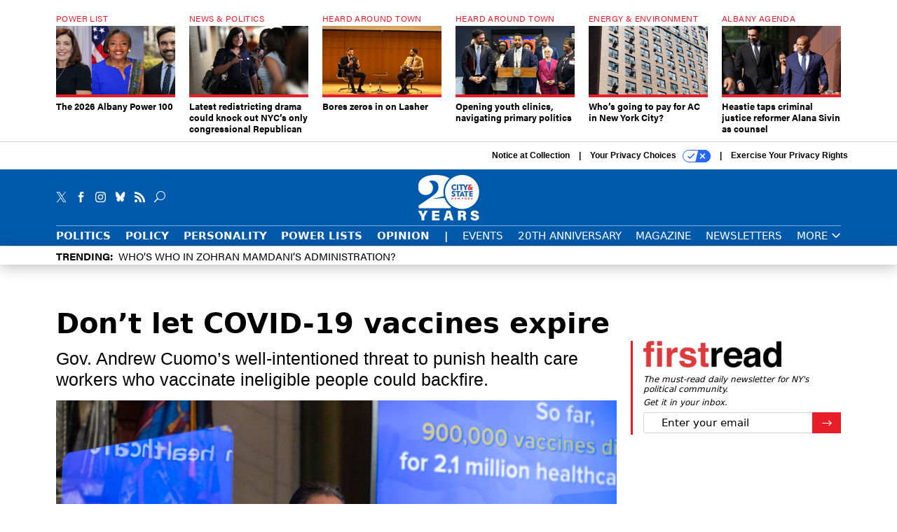

--- FILE ---
content_type: text/html; charset=utf-8
request_url: https://www.google.com/recaptcha/api2/anchor?ar=1&k=6LdOl7YqAAAAABKtsfQAMJd68i9_0s1IP1QM3v7N&co=aHR0cHM6Ly93d3cuY2l0eWFuZHN0YXRlbnkuY29tOjQ0Mw..&hl=en&v=PoyoqOPhxBO7pBk68S4YbpHZ&size=normal&anchor-ms=20000&execute-ms=30000&cb=21f6woa35g9s
body_size: 49329
content:
<!DOCTYPE HTML><html dir="ltr" lang="en"><head><meta http-equiv="Content-Type" content="text/html; charset=UTF-8">
<meta http-equiv="X-UA-Compatible" content="IE=edge">
<title>reCAPTCHA</title>
<style type="text/css">
/* cyrillic-ext */
@font-face {
  font-family: 'Roboto';
  font-style: normal;
  font-weight: 400;
  font-stretch: 100%;
  src: url(//fonts.gstatic.com/s/roboto/v48/KFO7CnqEu92Fr1ME7kSn66aGLdTylUAMa3GUBHMdazTgWw.woff2) format('woff2');
  unicode-range: U+0460-052F, U+1C80-1C8A, U+20B4, U+2DE0-2DFF, U+A640-A69F, U+FE2E-FE2F;
}
/* cyrillic */
@font-face {
  font-family: 'Roboto';
  font-style: normal;
  font-weight: 400;
  font-stretch: 100%;
  src: url(//fonts.gstatic.com/s/roboto/v48/KFO7CnqEu92Fr1ME7kSn66aGLdTylUAMa3iUBHMdazTgWw.woff2) format('woff2');
  unicode-range: U+0301, U+0400-045F, U+0490-0491, U+04B0-04B1, U+2116;
}
/* greek-ext */
@font-face {
  font-family: 'Roboto';
  font-style: normal;
  font-weight: 400;
  font-stretch: 100%;
  src: url(//fonts.gstatic.com/s/roboto/v48/KFO7CnqEu92Fr1ME7kSn66aGLdTylUAMa3CUBHMdazTgWw.woff2) format('woff2');
  unicode-range: U+1F00-1FFF;
}
/* greek */
@font-face {
  font-family: 'Roboto';
  font-style: normal;
  font-weight: 400;
  font-stretch: 100%;
  src: url(//fonts.gstatic.com/s/roboto/v48/KFO7CnqEu92Fr1ME7kSn66aGLdTylUAMa3-UBHMdazTgWw.woff2) format('woff2');
  unicode-range: U+0370-0377, U+037A-037F, U+0384-038A, U+038C, U+038E-03A1, U+03A3-03FF;
}
/* math */
@font-face {
  font-family: 'Roboto';
  font-style: normal;
  font-weight: 400;
  font-stretch: 100%;
  src: url(//fonts.gstatic.com/s/roboto/v48/KFO7CnqEu92Fr1ME7kSn66aGLdTylUAMawCUBHMdazTgWw.woff2) format('woff2');
  unicode-range: U+0302-0303, U+0305, U+0307-0308, U+0310, U+0312, U+0315, U+031A, U+0326-0327, U+032C, U+032F-0330, U+0332-0333, U+0338, U+033A, U+0346, U+034D, U+0391-03A1, U+03A3-03A9, U+03B1-03C9, U+03D1, U+03D5-03D6, U+03F0-03F1, U+03F4-03F5, U+2016-2017, U+2034-2038, U+203C, U+2040, U+2043, U+2047, U+2050, U+2057, U+205F, U+2070-2071, U+2074-208E, U+2090-209C, U+20D0-20DC, U+20E1, U+20E5-20EF, U+2100-2112, U+2114-2115, U+2117-2121, U+2123-214F, U+2190, U+2192, U+2194-21AE, U+21B0-21E5, U+21F1-21F2, U+21F4-2211, U+2213-2214, U+2216-22FF, U+2308-230B, U+2310, U+2319, U+231C-2321, U+2336-237A, U+237C, U+2395, U+239B-23B7, U+23D0, U+23DC-23E1, U+2474-2475, U+25AF, U+25B3, U+25B7, U+25BD, U+25C1, U+25CA, U+25CC, U+25FB, U+266D-266F, U+27C0-27FF, U+2900-2AFF, U+2B0E-2B11, U+2B30-2B4C, U+2BFE, U+3030, U+FF5B, U+FF5D, U+1D400-1D7FF, U+1EE00-1EEFF;
}
/* symbols */
@font-face {
  font-family: 'Roboto';
  font-style: normal;
  font-weight: 400;
  font-stretch: 100%;
  src: url(//fonts.gstatic.com/s/roboto/v48/KFO7CnqEu92Fr1ME7kSn66aGLdTylUAMaxKUBHMdazTgWw.woff2) format('woff2');
  unicode-range: U+0001-000C, U+000E-001F, U+007F-009F, U+20DD-20E0, U+20E2-20E4, U+2150-218F, U+2190, U+2192, U+2194-2199, U+21AF, U+21E6-21F0, U+21F3, U+2218-2219, U+2299, U+22C4-22C6, U+2300-243F, U+2440-244A, U+2460-24FF, U+25A0-27BF, U+2800-28FF, U+2921-2922, U+2981, U+29BF, U+29EB, U+2B00-2BFF, U+4DC0-4DFF, U+FFF9-FFFB, U+10140-1018E, U+10190-1019C, U+101A0, U+101D0-101FD, U+102E0-102FB, U+10E60-10E7E, U+1D2C0-1D2D3, U+1D2E0-1D37F, U+1F000-1F0FF, U+1F100-1F1AD, U+1F1E6-1F1FF, U+1F30D-1F30F, U+1F315, U+1F31C, U+1F31E, U+1F320-1F32C, U+1F336, U+1F378, U+1F37D, U+1F382, U+1F393-1F39F, U+1F3A7-1F3A8, U+1F3AC-1F3AF, U+1F3C2, U+1F3C4-1F3C6, U+1F3CA-1F3CE, U+1F3D4-1F3E0, U+1F3ED, U+1F3F1-1F3F3, U+1F3F5-1F3F7, U+1F408, U+1F415, U+1F41F, U+1F426, U+1F43F, U+1F441-1F442, U+1F444, U+1F446-1F449, U+1F44C-1F44E, U+1F453, U+1F46A, U+1F47D, U+1F4A3, U+1F4B0, U+1F4B3, U+1F4B9, U+1F4BB, U+1F4BF, U+1F4C8-1F4CB, U+1F4D6, U+1F4DA, U+1F4DF, U+1F4E3-1F4E6, U+1F4EA-1F4ED, U+1F4F7, U+1F4F9-1F4FB, U+1F4FD-1F4FE, U+1F503, U+1F507-1F50B, U+1F50D, U+1F512-1F513, U+1F53E-1F54A, U+1F54F-1F5FA, U+1F610, U+1F650-1F67F, U+1F687, U+1F68D, U+1F691, U+1F694, U+1F698, U+1F6AD, U+1F6B2, U+1F6B9-1F6BA, U+1F6BC, U+1F6C6-1F6CF, U+1F6D3-1F6D7, U+1F6E0-1F6EA, U+1F6F0-1F6F3, U+1F6F7-1F6FC, U+1F700-1F7FF, U+1F800-1F80B, U+1F810-1F847, U+1F850-1F859, U+1F860-1F887, U+1F890-1F8AD, U+1F8B0-1F8BB, U+1F8C0-1F8C1, U+1F900-1F90B, U+1F93B, U+1F946, U+1F984, U+1F996, U+1F9E9, U+1FA00-1FA6F, U+1FA70-1FA7C, U+1FA80-1FA89, U+1FA8F-1FAC6, U+1FACE-1FADC, U+1FADF-1FAE9, U+1FAF0-1FAF8, U+1FB00-1FBFF;
}
/* vietnamese */
@font-face {
  font-family: 'Roboto';
  font-style: normal;
  font-weight: 400;
  font-stretch: 100%;
  src: url(//fonts.gstatic.com/s/roboto/v48/KFO7CnqEu92Fr1ME7kSn66aGLdTylUAMa3OUBHMdazTgWw.woff2) format('woff2');
  unicode-range: U+0102-0103, U+0110-0111, U+0128-0129, U+0168-0169, U+01A0-01A1, U+01AF-01B0, U+0300-0301, U+0303-0304, U+0308-0309, U+0323, U+0329, U+1EA0-1EF9, U+20AB;
}
/* latin-ext */
@font-face {
  font-family: 'Roboto';
  font-style: normal;
  font-weight: 400;
  font-stretch: 100%;
  src: url(//fonts.gstatic.com/s/roboto/v48/KFO7CnqEu92Fr1ME7kSn66aGLdTylUAMa3KUBHMdazTgWw.woff2) format('woff2');
  unicode-range: U+0100-02BA, U+02BD-02C5, U+02C7-02CC, U+02CE-02D7, U+02DD-02FF, U+0304, U+0308, U+0329, U+1D00-1DBF, U+1E00-1E9F, U+1EF2-1EFF, U+2020, U+20A0-20AB, U+20AD-20C0, U+2113, U+2C60-2C7F, U+A720-A7FF;
}
/* latin */
@font-face {
  font-family: 'Roboto';
  font-style: normal;
  font-weight: 400;
  font-stretch: 100%;
  src: url(//fonts.gstatic.com/s/roboto/v48/KFO7CnqEu92Fr1ME7kSn66aGLdTylUAMa3yUBHMdazQ.woff2) format('woff2');
  unicode-range: U+0000-00FF, U+0131, U+0152-0153, U+02BB-02BC, U+02C6, U+02DA, U+02DC, U+0304, U+0308, U+0329, U+2000-206F, U+20AC, U+2122, U+2191, U+2193, U+2212, U+2215, U+FEFF, U+FFFD;
}
/* cyrillic-ext */
@font-face {
  font-family: 'Roboto';
  font-style: normal;
  font-weight: 500;
  font-stretch: 100%;
  src: url(//fonts.gstatic.com/s/roboto/v48/KFO7CnqEu92Fr1ME7kSn66aGLdTylUAMa3GUBHMdazTgWw.woff2) format('woff2');
  unicode-range: U+0460-052F, U+1C80-1C8A, U+20B4, U+2DE0-2DFF, U+A640-A69F, U+FE2E-FE2F;
}
/* cyrillic */
@font-face {
  font-family: 'Roboto';
  font-style: normal;
  font-weight: 500;
  font-stretch: 100%;
  src: url(//fonts.gstatic.com/s/roboto/v48/KFO7CnqEu92Fr1ME7kSn66aGLdTylUAMa3iUBHMdazTgWw.woff2) format('woff2');
  unicode-range: U+0301, U+0400-045F, U+0490-0491, U+04B0-04B1, U+2116;
}
/* greek-ext */
@font-face {
  font-family: 'Roboto';
  font-style: normal;
  font-weight: 500;
  font-stretch: 100%;
  src: url(//fonts.gstatic.com/s/roboto/v48/KFO7CnqEu92Fr1ME7kSn66aGLdTylUAMa3CUBHMdazTgWw.woff2) format('woff2');
  unicode-range: U+1F00-1FFF;
}
/* greek */
@font-face {
  font-family: 'Roboto';
  font-style: normal;
  font-weight: 500;
  font-stretch: 100%;
  src: url(//fonts.gstatic.com/s/roboto/v48/KFO7CnqEu92Fr1ME7kSn66aGLdTylUAMa3-UBHMdazTgWw.woff2) format('woff2');
  unicode-range: U+0370-0377, U+037A-037F, U+0384-038A, U+038C, U+038E-03A1, U+03A3-03FF;
}
/* math */
@font-face {
  font-family: 'Roboto';
  font-style: normal;
  font-weight: 500;
  font-stretch: 100%;
  src: url(//fonts.gstatic.com/s/roboto/v48/KFO7CnqEu92Fr1ME7kSn66aGLdTylUAMawCUBHMdazTgWw.woff2) format('woff2');
  unicode-range: U+0302-0303, U+0305, U+0307-0308, U+0310, U+0312, U+0315, U+031A, U+0326-0327, U+032C, U+032F-0330, U+0332-0333, U+0338, U+033A, U+0346, U+034D, U+0391-03A1, U+03A3-03A9, U+03B1-03C9, U+03D1, U+03D5-03D6, U+03F0-03F1, U+03F4-03F5, U+2016-2017, U+2034-2038, U+203C, U+2040, U+2043, U+2047, U+2050, U+2057, U+205F, U+2070-2071, U+2074-208E, U+2090-209C, U+20D0-20DC, U+20E1, U+20E5-20EF, U+2100-2112, U+2114-2115, U+2117-2121, U+2123-214F, U+2190, U+2192, U+2194-21AE, U+21B0-21E5, U+21F1-21F2, U+21F4-2211, U+2213-2214, U+2216-22FF, U+2308-230B, U+2310, U+2319, U+231C-2321, U+2336-237A, U+237C, U+2395, U+239B-23B7, U+23D0, U+23DC-23E1, U+2474-2475, U+25AF, U+25B3, U+25B7, U+25BD, U+25C1, U+25CA, U+25CC, U+25FB, U+266D-266F, U+27C0-27FF, U+2900-2AFF, U+2B0E-2B11, U+2B30-2B4C, U+2BFE, U+3030, U+FF5B, U+FF5D, U+1D400-1D7FF, U+1EE00-1EEFF;
}
/* symbols */
@font-face {
  font-family: 'Roboto';
  font-style: normal;
  font-weight: 500;
  font-stretch: 100%;
  src: url(//fonts.gstatic.com/s/roboto/v48/KFO7CnqEu92Fr1ME7kSn66aGLdTylUAMaxKUBHMdazTgWw.woff2) format('woff2');
  unicode-range: U+0001-000C, U+000E-001F, U+007F-009F, U+20DD-20E0, U+20E2-20E4, U+2150-218F, U+2190, U+2192, U+2194-2199, U+21AF, U+21E6-21F0, U+21F3, U+2218-2219, U+2299, U+22C4-22C6, U+2300-243F, U+2440-244A, U+2460-24FF, U+25A0-27BF, U+2800-28FF, U+2921-2922, U+2981, U+29BF, U+29EB, U+2B00-2BFF, U+4DC0-4DFF, U+FFF9-FFFB, U+10140-1018E, U+10190-1019C, U+101A0, U+101D0-101FD, U+102E0-102FB, U+10E60-10E7E, U+1D2C0-1D2D3, U+1D2E0-1D37F, U+1F000-1F0FF, U+1F100-1F1AD, U+1F1E6-1F1FF, U+1F30D-1F30F, U+1F315, U+1F31C, U+1F31E, U+1F320-1F32C, U+1F336, U+1F378, U+1F37D, U+1F382, U+1F393-1F39F, U+1F3A7-1F3A8, U+1F3AC-1F3AF, U+1F3C2, U+1F3C4-1F3C6, U+1F3CA-1F3CE, U+1F3D4-1F3E0, U+1F3ED, U+1F3F1-1F3F3, U+1F3F5-1F3F7, U+1F408, U+1F415, U+1F41F, U+1F426, U+1F43F, U+1F441-1F442, U+1F444, U+1F446-1F449, U+1F44C-1F44E, U+1F453, U+1F46A, U+1F47D, U+1F4A3, U+1F4B0, U+1F4B3, U+1F4B9, U+1F4BB, U+1F4BF, U+1F4C8-1F4CB, U+1F4D6, U+1F4DA, U+1F4DF, U+1F4E3-1F4E6, U+1F4EA-1F4ED, U+1F4F7, U+1F4F9-1F4FB, U+1F4FD-1F4FE, U+1F503, U+1F507-1F50B, U+1F50D, U+1F512-1F513, U+1F53E-1F54A, U+1F54F-1F5FA, U+1F610, U+1F650-1F67F, U+1F687, U+1F68D, U+1F691, U+1F694, U+1F698, U+1F6AD, U+1F6B2, U+1F6B9-1F6BA, U+1F6BC, U+1F6C6-1F6CF, U+1F6D3-1F6D7, U+1F6E0-1F6EA, U+1F6F0-1F6F3, U+1F6F7-1F6FC, U+1F700-1F7FF, U+1F800-1F80B, U+1F810-1F847, U+1F850-1F859, U+1F860-1F887, U+1F890-1F8AD, U+1F8B0-1F8BB, U+1F8C0-1F8C1, U+1F900-1F90B, U+1F93B, U+1F946, U+1F984, U+1F996, U+1F9E9, U+1FA00-1FA6F, U+1FA70-1FA7C, U+1FA80-1FA89, U+1FA8F-1FAC6, U+1FACE-1FADC, U+1FADF-1FAE9, U+1FAF0-1FAF8, U+1FB00-1FBFF;
}
/* vietnamese */
@font-face {
  font-family: 'Roboto';
  font-style: normal;
  font-weight: 500;
  font-stretch: 100%;
  src: url(//fonts.gstatic.com/s/roboto/v48/KFO7CnqEu92Fr1ME7kSn66aGLdTylUAMa3OUBHMdazTgWw.woff2) format('woff2');
  unicode-range: U+0102-0103, U+0110-0111, U+0128-0129, U+0168-0169, U+01A0-01A1, U+01AF-01B0, U+0300-0301, U+0303-0304, U+0308-0309, U+0323, U+0329, U+1EA0-1EF9, U+20AB;
}
/* latin-ext */
@font-face {
  font-family: 'Roboto';
  font-style: normal;
  font-weight: 500;
  font-stretch: 100%;
  src: url(//fonts.gstatic.com/s/roboto/v48/KFO7CnqEu92Fr1ME7kSn66aGLdTylUAMa3KUBHMdazTgWw.woff2) format('woff2');
  unicode-range: U+0100-02BA, U+02BD-02C5, U+02C7-02CC, U+02CE-02D7, U+02DD-02FF, U+0304, U+0308, U+0329, U+1D00-1DBF, U+1E00-1E9F, U+1EF2-1EFF, U+2020, U+20A0-20AB, U+20AD-20C0, U+2113, U+2C60-2C7F, U+A720-A7FF;
}
/* latin */
@font-face {
  font-family: 'Roboto';
  font-style: normal;
  font-weight: 500;
  font-stretch: 100%;
  src: url(//fonts.gstatic.com/s/roboto/v48/KFO7CnqEu92Fr1ME7kSn66aGLdTylUAMa3yUBHMdazQ.woff2) format('woff2');
  unicode-range: U+0000-00FF, U+0131, U+0152-0153, U+02BB-02BC, U+02C6, U+02DA, U+02DC, U+0304, U+0308, U+0329, U+2000-206F, U+20AC, U+2122, U+2191, U+2193, U+2212, U+2215, U+FEFF, U+FFFD;
}
/* cyrillic-ext */
@font-face {
  font-family: 'Roboto';
  font-style: normal;
  font-weight: 900;
  font-stretch: 100%;
  src: url(//fonts.gstatic.com/s/roboto/v48/KFO7CnqEu92Fr1ME7kSn66aGLdTylUAMa3GUBHMdazTgWw.woff2) format('woff2');
  unicode-range: U+0460-052F, U+1C80-1C8A, U+20B4, U+2DE0-2DFF, U+A640-A69F, U+FE2E-FE2F;
}
/* cyrillic */
@font-face {
  font-family: 'Roboto';
  font-style: normal;
  font-weight: 900;
  font-stretch: 100%;
  src: url(//fonts.gstatic.com/s/roboto/v48/KFO7CnqEu92Fr1ME7kSn66aGLdTylUAMa3iUBHMdazTgWw.woff2) format('woff2');
  unicode-range: U+0301, U+0400-045F, U+0490-0491, U+04B0-04B1, U+2116;
}
/* greek-ext */
@font-face {
  font-family: 'Roboto';
  font-style: normal;
  font-weight: 900;
  font-stretch: 100%;
  src: url(//fonts.gstatic.com/s/roboto/v48/KFO7CnqEu92Fr1ME7kSn66aGLdTylUAMa3CUBHMdazTgWw.woff2) format('woff2');
  unicode-range: U+1F00-1FFF;
}
/* greek */
@font-face {
  font-family: 'Roboto';
  font-style: normal;
  font-weight: 900;
  font-stretch: 100%;
  src: url(//fonts.gstatic.com/s/roboto/v48/KFO7CnqEu92Fr1ME7kSn66aGLdTylUAMa3-UBHMdazTgWw.woff2) format('woff2');
  unicode-range: U+0370-0377, U+037A-037F, U+0384-038A, U+038C, U+038E-03A1, U+03A3-03FF;
}
/* math */
@font-face {
  font-family: 'Roboto';
  font-style: normal;
  font-weight: 900;
  font-stretch: 100%;
  src: url(//fonts.gstatic.com/s/roboto/v48/KFO7CnqEu92Fr1ME7kSn66aGLdTylUAMawCUBHMdazTgWw.woff2) format('woff2');
  unicode-range: U+0302-0303, U+0305, U+0307-0308, U+0310, U+0312, U+0315, U+031A, U+0326-0327, U+032C, U+032F-0330, U+0332-0333, U+0338, U+033A, U+0346, U+034D, U+0391-03A1, U+03A3-03A9, U+03B1-03C9, U+03D1, U+03D5-03D6, U+03F0-03F1, U+03F4-03F5, U+2016-2017, U+2034-2038, U+203C, U+2040, U+2043, U+2047, U+2050, U+2057, U+205F, U+2070-2071, U+2074-208E, U+2090-209C, U+20D0-20DC, U+20E1, U+20E5-20EF, U+2100-2112, U+2114-2115, U+2117-2121, U+2123-214F, U+2190, U+2192, U+2194-21AE, U+21B0-21E5, U+21F1-21F2, U+21F4-2211, U+2213-2214, U+2216-22FF, U+2308-230B, U+2310, U+2319, U+231C-2321, U+2336-237A, U+237C, U+2395, U+239B-23B7, U+23D0, U+23DC-23E1, U+2474-2475, U+25AF, U+25B3, U+25B7, U+25BD, U+25C1, U+25CA, U+25CC, U+25FB, U+266D-266F, U+27C0-27FF, U+2900-2AFF, U+2B0E-2B11, U+2B30-2B4C, U+2BFE, U+3030, U+FF5B, U+FF5D, U+1D400-1D7FF, U+1EE00-1EEFF;
}
/* symbols */
@font-face {
  font-family: 'Roboto';
  font-style: normal;
  font-weight: 900;
  font-stretch: 100%;
  src: url(//fonts.gstatic.com/s/roboto/v48/KFO7CnqEu92Fr1ME7kSn66aGLdTylUAMaxKUBHMdazTgWw.woff2) format('woff2');
  unicode-range: U+0001-000C, U+000E-001F, U+007F-009F, U+20DD-20E0, U+20E2-20E4, U+2150-218F, U+2190, U+2192, U+2194-2199, U+21AF, U+21E6-21F0, U+21F3, U+2218-2219, U+2299, U+22C4-22C6, U+2300-243F, U+2440-244A, U+2460-24FF, U+25A0-27BF, U+2800-28FF, U+2921-2922, U+2981, U+29BF, U+29EB, U+2B00-2BFF, U+4DC0-4DFF, U+FFF9-FFFB, U+10140-1018E, U+10190-1019C, U+101A0, U+101D0-101FD, U+102E0-102FB, U+10E60-10E7E, U+1D2C0-1D2D3, U+1D2E0-1D37F, U+1F000-1F0FF, U+1F100-1F1AD, U+1F1E6-1F1FF, U+1F30D-1F30F, U+1F315, U+1F31C, U+1F31E, U+1F320-1F32C, U+1F336, U+1F378, U+1F37D, U+1F382, U+1F393-1F39F, U+1F3A7-1F3A8, U+1F3AC-1F3AF, U+1F3C2, U+1F3C4-1F3C6, U+1F3CA-1F3CE, U+1F3D4-1F3E0, U+1F3ED, U+1F3F1-1F3F3, U+1F3F5-1F3F7, U+1F408, U+1F415, U+1F41F, U+1F426, U+1F43F, U+1F441-1F442, U+1F444, U+1F446-1F449, U+1F44C-1F44E, U+1F453, U+1F46A, U+1F47D, U+1F4A3, U+1F4B0, U+1F4B3, U+1F4B9, U+1F4BB, U+1F4BF, U+1F4C8-1F4CB, U+1F4D6, U+1F4DA, U+1F4DF, U+1F4E3-1F4E6, U+1F4EA-1F4ED, U+1F4F7, U+1F4F9-1F4FB, U+1F4FD-1F4FE, U+1F503, U+1F507-1F50B, U+1F50D, U+1F512-1F513, U+1F53E-1F54A, U+1F54F-1F5FA, U+1F610, U+1F650-1F67F, U+1F687, U+1F68D, U+1F691, U+1F694, U+1F698, U+1F6AD, U+1F6B2, U+1F6B9-1F6BA, U+1F6BC, U+1F6C6-1F6CF, U+1F6D3-1F6D7, U+1F6E0-1F6EA, U+1F6F0-1F6F3, U+1F6F7-1F6FC, U+1F700-1F7FF, U+1F800-1F80B, U+1F810-1F847, U+1F850-1F859, U+1F860-1F887, U+1F890-1F8AD, U+1F8B0-1F8BB, U+1F8C0-1F8C1, U+1F900-1F90B, U+1F93B, U+1F946, U+1F984, U+1F996, U+1F9E9, U+1FA00-1FA6F, U+1FA70-1FA7C, U+1FA80-1FA89, U+1FA8F-1FAC6, U+1FACE-1FADC, U+1FADF-1FAE9, U+1FAF0-1FAF8, U+1FB00-1FBFF;
}
/* vietnamese */
@font-face {
  font-family: 'Roboto';
  font-style: normal;
  font-weight: 900;
  font-stretch: 100%;
  src: url(//fonts.gstatic.com/s/roboto/v48/KFO7CnqEu92Fr1ME7kSn66aGLdTylUAMa3OUBHMdazTgWw.woff2) format('woff2');
  unicode-range: U+0102-0103, U+0110-0111, U+0128-0129, U+0168-0169, U+01A0-01A1, U+01AF-01B0, U+0300-0301, U+0303-0304, U+0308-0309, U+0323, U+0329, U+1EA0-1EF9, U+20AB;
}
/* latin-ext */
@font-face {
  font-family: 'Roboto';
  font-style: normal;
  font-weight: 900;
  font-stretch: 100%;
  src: url(//fonts.gstatic.com/s/roboto/v48/KFO7CnqEu92Fr1ME7kSn66aGLdTylUAMa3KUBHMdazTgWw.woff2) format('woff2');
  unicode-range: U+0100-02BA, U+02BD-02C5, U+02C7-02CC, U+02CE-02D7, U+02DD-02FF, U+0304, U+0308, U+0329, U+1D00-1DBF, U+1E00-1E9F, U+1EF2-1EFF, U+2020, U+20A0-20AB, U+20AD-20C0, U+2113, U+2C60-2C7F, U+A720-A7FF;
}
/* latin */
@font-face {
  font-family: 'Roboto';
  font-style: normal;
  font-weight: 900;
  font-stretch: 100%;
  src: url(//fonts.gstatic.com/s/roboto/v48/KFO7CnqEu92Fr1ME7kSn66aGLdTylUAMa3yUBHMdazQ.woff2) format('woff2');
  unicode-range: U+0000-00FF, U+0131, U+0152-0153, U+02BB-02BC, U+02C6, U+02DA, U+02DC, U+0304, U+0308, U+0329, U+2000-206F, U+20AC, U+2122, U+2191, U+2193, U+2212, U+2215, U+FEFF, U+FFFD;
}

</style>
<link rel="stylesheet" type="text/css" href="https://www.gstatic.com/recaptcha/releases/PoyoqOPhxBO7pBk68S4YbpHZ/styles__ltr.css">
<script nonce="2kVm-MJ79rqojGkWTF_UfQ" type="text/javascript">window['__recaptcha_api'] = 'https://www.google.com/recaptcha/api2/';</script>
<script type="text/javascript" src="https://www.gstatic.com/recaptcha/releases/PoyoqOPhxBO7pBk68S4YbpHZ/recaptcha__en.js" nonce="2kVm-MJ79rqojGkWTF_UfQ">
      
    </script></head>
<body><div id="rc-anchor-alert" class="rc-anchor-alert"></div>
<input type="hidden" id="recaptcha-token" value="[base64]">
<script type="text/javascript" nonce="2kVm-MJ79rqojGkWTF_UfQ">
      recaptcha.anchor.Main.init("[\x22ainput\x22,[\x22bgdata\x22,\x22\x22,\[base64]/[base64]/[base64]/[base64]/[base64]/[base64]/KGcoTywyNTMsTy5PKSxVRyhPLEMpKTpnKE8sMjUzLEMpLE8pKSxsKSksTykpfSxieT1mdW5jdGlvbihDLE8sdSxsKXtmb3IobD0odT1SKEMpLDApO08+MDtPLS0pbD1sPDw4fFooQyk7ZyhDLHUsbCl9LFVHPWZ1bmN0aW9uKEMsTyl7Qy5pLmxlbmd0aD4xMDQ/[base64]/[base64]/[base64]/[base64]/[base64]/[base64]/[base64]\\u003d\x22,\[base64]\x22,\x22woDCgcKCQmtpw6LCikpYwrsDP8OjTRkOUhYqeMKUw5vDlcO1wpTCisOqw6pbwoRScTHDpMKTUlvCjz5iwoV7fcKLwqbCj8KLw6TDpMOsw4Anwr8fw7nDpsKhN8Kswr3Dn0xqeW7CnsOOw6lYw4k2wrI0wq/CuBooXhRkEFxDZ8OsEcOIcMK3wpvCv8KFecOCw5h8wqFnw70HNhvCuiwkTwvCgSjCrcKDw7PCiG1HecODw7nCm8KiVcO3w6XCqF94w7DCj24Zw4xqBcK5BWPCh2VGSsOoPsKZIMKKw60/[base64]/CvcKQw5jDiiXDusKHw4zCtgpaw4ZPQMOWBA5qcsOIQcO8w7/CrQfCkkwpC1HCh8KeJU9HWX1Iw5HDiMO8AMOQw4ANw7sVFn5DYMKIfsKuw7LDsMK6CcKVwr8twpTDpybDhsOew4jDvFYVw6cVw4DDgMKsJVc3B8OMBsKKb8ORwpxSw68hDSfDgHkHQMK1wo8Uwp7DtyXCqhzDqRTCtMO/wpfCnsOaZw85S8Onw7DDoMOPw5HCu8OkJHLCjlnDuMOxZsKNw5N/wqHCk8OLwrpAw6BjeS0Hw7zCksOOA8Otw6lYwoLDrFPClxvCnMOMw7HDrcOSUcKCwrIUwqbCq8Owwr5uwoHDqAvDsgjDolMGwrTCjlbCoiZib8K9XsO1w6BDw43DlsOhZMKiBlNZasOvw5XDpsO/w57Dl8K1w47Ci8OnO8KYRQzCnlDDhcO/wojCp8O1w6fCisKXA8OBw6k3Xl1VNVDDisOpKcOAwoNyw6YKw5TDpsKOw6cswo7DmcKVcMO+w4Bhw5MXC8Owaw7Cu3/Cv29Xw6TCm8K5DCvCunsJPmfCocKKYsOtwpdEw6PDmcOzOiRyCcOZNkdsVsOsaVbDoixnw6vCs2dVwp7CihvCvhQFwrQnwrvDpcO2wr7ClBMuRMO0QcKbYyNFUgPDug7ChMKQwrHDpD1Pw5LDk8K8C8KRKcOGZsKNwqnCj1/DlsOaw49Nw4F3wpnCkDXCvjMUFcOww7fCj8KywpUbR8ONwrjCucOWJwvDoSfDpTzDkVsfaEfDicO/[base64]/w4rDiMO4RXRDVcKzw6t5wpnDjMO6OsOUwqTCt8OHw6ZYcFREwr7DjA3CqsKWwpDCkcKTLMKPwqXClQlYw7XCgV0uwr/CvXoTwp8Bw5LDuiEdwr8Vw6jCosOmIhzDh07Cpx/Dtj0mw5fDvHLDiibDhnzCv8Kdw6XChn4Tf8OIwrXDqiFwwoTDvgHCjCnDvcKdZcKFTXTChMKXw7rDhUjDmTYBwrhjwpzDg8K7NMKxXMONecO6wpZAw51Awq8AwowRw6zDnU/Dp8K0wqfDsMKOw5zDqcKuw6V6Eh3DkFFJw5wrG8O9wrRFecO1Ug1JwqEFw4Vxwp/Do1DDqjDDr0PDlGUqbVEiH8OtJx7CscOOwoxHA8O4KMO3w5zCvErCu8OIacKpw70NwrQUJSU4w5dFwoc7FMO2Z8OoSA5+wqjDl8OYwqLCv8OlKMO0w5vDvsOqXMKHBW/DojfCohjClVzDhsOVwpDDvsO9w7HCvwlsBAYFUMKnw67CgStPwrtlOFXDlAfCpMOMwqHDk0HDtx7CmMOVw7TDmMKJwozDuAslDMO9csK3QC7CiQPCv2nDqsOVVj/CqA9PwqlIw5/CusK6M11Ywq8Hw6rCnXvDpVvDoAjCuMOlQiDCtm4yCWQow7A6w5PCg8OtdT1Ww5obdlg/O24QHyDDgcKlwr/Cq2bDp1dSBRBAwpvDqmvDqgnCgcK3HlHDocKpfhDCncKbKgNfLi96KiRnfm7DlCxLwp9xwrUXOsOjRcObwqzDkA0IHcOhQmnCm8K+wpTCvMOpwp3CgsO8w5vDrRHDqsKkN8KZw7RZw4XCnXXDiVHDo3M9w5lLasKlEm7DssOxw6hWbsKAGFrDoCI7w6bDjMOIUsK/wol9BcO5w6Z4f8OGw6cKC8KENsO0aiA8w5fDp33DtsOOAcOwwr7CqsKmw5tyw6HClzXCisOMw5nDhQXDsMKOw7A0w57DhklAw6l/HXzDtsKZwqXCuncRecOBeMKCBCNXL2rDjsKdw4/[base64]/CqDIVwpVNcMKMIUvDhMKHw7MPwpzChcKieMOFw7MECMKXD8Ohw5k6w6Rkw4vChMONwoArw4XCh8KJwovDg8KoJsODw4EldHwSY8K2TlTCgGzClSPDocKGV2gowqt7w70lw6PCqwFlw5PClsKNwoUGScOCwp/DpDwrwrJFZGjCpl0sw6pjFxt5eSXDjTBtAWhzw4dxw5NBw5HCp8Odw4nCpTrDuhUow6TCqT5EWjLDhcOQJ0Mnwqp8ThLDocKlwoDCvk/DmsKuwr9mw7TDhsONPsKpw5sGw6PDt8O6QsKWKcKnw6rCrzvCoMO7ZsKlw7R+w60ARMOCw4IfwpAyw7zDkyDDmG/DlShvasKHbsKHM8Kyw5AoR2cqO8K3LwjDpyQkJsKuwrxYLjcbwpLCt0HDm8KbfcO2wq/Cr1vDnsOOw4vCuEkjw7nDkUTDhMO5w5hybcKJPMKIwrPCu2ZNVMKDw4U3VsOowp1xwpsmCUxywobCpsKpwrZzfcOGw57CmwRIRsOKw4EtMsKuwp0MHsOXwrXCpUfCtMOuRMO2E3/DvmMOw7LDuRzDtE4Ew485Zj9pexhrw59uQgBtw4jDoSFNbsOca8OkABldbwfDkcKpwo51wrPDh2U2wq/[base64]/[base64]/DkxlDNlHCpj3CksKKwpjDqcKkw6JdMXjDkcKlw4fDlk0LwowTCsKMw5nDlwrCiSZsM8OCwqUELFx3HMOIdsOGMw7DtlDCjz4Rwo/CsiEhw6/DsxwgwobClyojCDoRI1TCtMK2NDJMdsKWXgoTwqxUawJ9RE9dPXoew4fDgMKgw4DDjVHDuhhPwoc8w4rCjw/CosOiw7Q4XwsOFsKew53Djgo2w63Cl8KHWVrDpcOEBMKuwocyworDvkoKVHECJUXCv25RIMO5woMvw4RcwqJOw7fCqcKew4JnCWIVHcKTwpZBd8KcUsOBERDDiG4uw6jCsUHDqcKeUlTDn8OpwrbCqFgdwovCh8KbSMOjwq3DpFcdKQ7CjsKMw6fCvcOpEAJ/XD4sRsKCwq/[base64]/w43ChQ7Dtm0Ww6rDvSgBw7PCqjkAC8OJwrdxw47Do8Oqwp/CpMKMBMKpw4LDmXNcw4ZGwo8/C8OFDMK2wqYbdsOpwpU/wpc/RsOtw5UnEjLDk8OTwrJ6w506WcK7IMOKwrzCrcOZRAhQUS/[base64]/CrVzCj8OZwrbDkADDusOCwocKd8KFLy3CqcO/CsK1KcKswpHCoRbCjMKca8KYJ3opw4nCrMKYwo0vX8KTw7HCgzzDrsKWM8K/w5Jfw7PCisO4w7/Cqys7wpc/w6zDgcK5Z8Kww5LDvMKoSsOzHjRTw55WwoxhwrfDvCrCj8OfdAAew6jCmsKXXxFIw5fDkcOtw7YcwrHDu8Oiw7nDm3ZEdGDClBJSwprDhMOyQz/CtcOTbsKsHcOhwpfDkD9zw7LCsW00NWfDuMOkSk1TZU0Dwohbw75CMcKTacKaZg0+NzLDjMKJfi0Nwo4iw4psVsOlCER2wrnDqDtow4/Cv2ULw67CjsOQbB1+eVEwHRAjwpzDosOKwqhmwpHCilPDkcKPZ8OELFjCjMKbesK3wrDCvjHCl8OpTMKwdUHCqWTDqsO2ChvCmz3DmMONVsKwdnQffwhBA1/CtsKhw609wqVENlNdw5XCgcOJw4bDjMKzw5PCqRkjIsOqGgfDhldMw6LCnsOnbsOHwqbCtlHDiMOSwqInE8OmwrLDgcOZOiAwS8KUwr/Cp3cAP1FMw5zCiMK+wpEUOx3CssK0w7vDhMKHwrbCohsEw6pAw5rDhQvDrsOMOHUPBlcBwqFue8KowpFeIXTCqcK8wrzDiHcHL8OxFsOFw6R5w4R1N8OMDH7DuzBNYMOOw5p+wqITXSNXwpMUSnLCrCvDqcKbw5tNC8KGel/DrcKyw4zCoiDCpMO+w4LChMO6RMO7BkbCqcKjw53CpxkaOz/Dv2vDpDbDvMK6KlR2R8KMCsOXLGt4ATMPw5FEYS3ChkR/[base64]/CusOiImpFbsO8F8KDwpfDtAnCoSoUGUNXwrbCnWvDm2LDiEx2CAtGwrDCi3/DhMOyw6sCw6VXdH9Kw5A9LlxxLMOpw706w5cxw6JVwqLDjMKzw4rDtj7DmD/DmsKiakZXblrCh8O6wo3Cn2LDkitaJSbDvcO1G8Osw41jQsOewq/Dr8K8cMKmfsOXwqg7w6JYw7VgwqPCvEfCok4PUsKlw5hkw749KlJjwqwywrfDv8Kew4fCgEp8YsKRw4HChmxNwozDkMOMTsONbn7Cpn/[base64]/DncK8UMKwwo4rwrvDtTLDhyJAJUFtMnjDjcOeA1PDucKeIcKVb0tUNMKXwrNAHcKPw6ltwqDDgj/[base64]/DlcKyGTHChsOtQsKVw5jDqDPDhsKTV8KdPGFfSjwbJ8KCw7rCtHLCq8O2McO+w57CpiXDlsOYwrEZwpklw5MTNMKpBj3DtMKhw5/CocOLw5A+w5QoBzPCl3hfasOuw6vCrFzDmcOuT8OQUcOTw79mw6vDsRHDsmUFbMKsXcOVOkJ/[base64]/[base64]/w7lXNhDCkgsDTjHDmiTChkIWD1pTWWLCgcOeDsO5WsOdw4/CszjDisK5H8Obw6JKW8ONQFDDoMKjO3g+OMOFCWrDi8O5Ww/Cv8K7w7/[base64]/w6dXdcO7w67Dh8Kjw7gff8OhE3zClTLDl8ObwpXDsXTCpk7DkMOTw6nCvAnDpyHDiBzDicKFwp3CtsO1DcKXw5oFFsOIW8KUMcOMHsKWw6c2w6oAw4LDlcKRwq9aDsKyw4jDhDpyQ8OWw7pcwqUCw7FFw5JFYMKNAsO1JMO/DTgiLDl0ZzzDmlnDmMODJsKawrBIaQJmA8OBworDrgfDkllVHMKHw7PChsKDw5fDvcKYMcObw5LDri/CvcOnwq7CvU0BP8OdwoxHwrAGwolhwpMowrJ5wqNzFl5tP8KBfMKHw7NiNcK8w6PDlMK8w6zCqsKpFcOtFDjDo8OBRQtVcsOdRh/CsMKFesOIQyZ2WMOgP1czwrnDnRUudsKZw54rwqHDgcKpwr3DrMK2w6/CiELCtB/Cv8OqPjg7GDcuwp/Din7Dv1vDtDTCkMKZwoUpw5sqwpNgB3UNLzTCtwcjwqU8wptiw7PDtXbDmxTDn8KaKnlow7vDksO6w6/Cry/ClcKCCcO4w7t5w6AyTGovTsKuw4HChsOqw5vCv8OxZMORMk7CnDJRwpbCjMOIDMKtwqlEwo9WIsOhw5xybVnCvsOuwo1aTcKCMR/CrMOfdTEudHMaQWXCilJ+K03DuMKeC25IbcOZX8KNw7/CuUnDt8OOw6pEw6HCmgjCuMK0G3XDk8OhRcKVFHDDh37Ch2JgwqdIw4dVworCnVfDk8K+BWnCtcOwPVbDoCvDsR0kw5PDmjA/woU3w6TCn0AIwosvccKzF8KMwoDDsB4Cw6XCicO4f8OiwplOw748wprCoyUMH0zCuHXClcKiw6bCiEXDj3oqSTMrDcK1wpJtwoHDvcKswrXDpEzCtggTwowad8Kjwp7DuMKow5zDsTo1wp57EsKQwrTCu8K9d2Yaw4QtKMOqc8K1w60/WBLDmGg/w57Cu8Klf14hfmXCk8K7F8O7w5LDlcK1F8Kew5w0GcOBVhXDs3XDnMKVVMOow7/CjsKowoJrXgEtw7tKYwvCkcOuwqdWMgrDkx3CtsK/wqNOQGU/wpjDpgo0wp5jPiPChsKWwpjCuFYSw7o8w4HDvy7Dq1k9wqHDrxDCmsKBw6ReYMKIwo/[base64]/wp7DjsKrwqVmI8KSw5nDgAHDsCfCrmdGGMKBw6rCvAXCm8K1JsKAE8K9w5kFwop3O0oGOgrDksOdEiLDjcOXworCnsOaPUona8Kuw7gcwpHCu29deClewqAow6s4IyVwSMOgw7VJBn3CgGjCij0HwqPDssO0w605wqrDgkhqw5/[base64]/Csj1Hw483woopw5oAZcK/[base64]/[base64]/DlMKgYyE4Bi8ALGoNWMK/w47Ci1FNc8Klw4soC8KdblTDscKYwo7ChsKWwoNGHlkVD3MCYBZsT8O/w6M4TinDkcOdF8OWwqAMYHvDvyXCsHHCsMKBwo/DpVlNHn4Hw5cjBQfDiA95wrl5AsKAw6jDnFPCjsO9w6FjwqXCucKzEsKESmPCt8OQw4LDrsOVVMOew53CnsO9w50RwqIFwrV0wqLCpsOqw4gTwonDlcOYw7LCmBoZRcOEJMOgHjXDn3ZTw7LCo3sbw5HDqDUxwrgZw77CgT7Dj05hI8KEwp9/MsOOIMKxQMKKwrckw7vCsxXCkcO+Gk8aMynDlmPChQ9owpJSYsOBP15QQ8O8w6rChE14wop3wr7CgitUw6HDr0YFehHCvsO3wpkkccOzw6zCoMOKwpF/Kl/DqE4fP3cCQ8OWM3Z+c3LCscKFYjNvRnBqw5XChcOfwrjCocKhWF0NPsKiwrkIwr0Vw6jDu8KiGRbDmzFNU8OcewfCjcKIAC7DrsOVO8K0w6NJwr/DqRPDmVnClhLCkXnCmmHDssKUEkYXw4FSw5cdBsKUQMORIHwKEirCqQfDky/Dsn7DjnjDqMKSw4JawrnCu8OuN3TDmGnCnsK4M3fCk1zDhsOow4cCFsKZLRISw7XCtU3Chz/DmMKoVsOfwqjCoT8YSHbCmC/DtmPCgDEVQzPCm8ONwooQw4rDusOrXAjCsxFCMHbDpsKiwpnDpG7DnsOGEyvDq8OMHFJkw6dpwoXDlMK8YRvCrMODcT8BXcOgHQXDg1/DisOVFn7CjGgcN8K9wpvCmMKSdsOEw6/CjiZ8wqx1woZpF3jCscOmNsO1woBSO2g6MSlEeMKCGnt+UyTCoCZXGAkiwqHCmxTCocKzw7rDp8OMw6wjIxDCicKSwoEuSifDn8KDXRBtwrgGeUFaNcOwwovDrsKJw5FuwqYGaxnCtX16IcKEw4t6a8K/w7oCwoxqb8KIw7EQEAAyw7RgdMKTw5RPwrnCncKrB3jCr8KXagUnw5o8w6ZYRi3CqsOeDV7Dsh0RGDQoVS8SwqpOcjjDqxvDucOyUApuV8KRNMK9w6Z/AQnDnVLDsHwpwrMCTmXCgcOKwprDrm7Ci8OUfsOow5stDRl0EBDDiBMNwqLCoMOyOyXDssKPMQt0F8OGw7rDtsKMwqjCnzbCgcKcNV3CqMKuw4QIwo3Cqz/CusKdBsOJw4kYJUM+wqnCsBNMXDvDlkYZQxkdw54cwrbDhMOjw7tQTRUWHwwJwqnDqXvCqGMUNcKgADXDjMKpbQnDvxrDrsKacjt5e8KNwoTDg0UCw5fClsOJU8Ozw4bCssOuw5tuw7nCv8KoZ2/CjBt6w67DhsKew7NBdArDp8KHYsOCw7czK8O+w53DscOEw6zCocOsMsOlwqDCmcKxKD9EQkgTYzMmwp5mUg5GWSIqVcOjbsO+aVzDscOtN2Igw5DDlj/ClMKJF8KeB8O7w77DqkcJQ3NTw6hGRcKLwogqXsOEw7XDmxPCkiJKwqvDpFx7w71kBkdEw5TCvcObNTbDrcKCP8ObQcKJKMOMw4/Ch1fDlMKdIcK9ImbDkX/Cm8O8wrrDtBYsS8KLwo95AVh1U3XDqlYDfcKZw5h4wpgVPkHCv2LDu0oAwosPw7vChcOLw4bDh8ObJC5/[base64]/w6wcw5fCtDJNw4rCviFXfX7Cui8bGmfCrBcuw67CscOQDsO4wqDCjsKWMsKZGcKJw5lbw4xHwqjCmCfCsVdMwq3CqAYYwq7CiyrCnsObBcORdGxLNcO5GhUtwq3CmsOsw4hzRMKUWEjCjxfCimrCh8K/PhtyLcO+w4PCrxzCvsOxwpzDmmFQW0TCj8O6w53Co8OxwoDCrhpFwojDn8OUwqxPwqd3w7oUX38Mw4bDg8OKD13CoMOgHG7Dix/DjcKwP2hhw5odwoh4wpR8w5XChC0xw7A8ccOvw4I8wpDDhydXHsOPwoLCuMK/BcONKldReShAah/[base64]/[base64]/DpsKYbcONw4c5w5VJw4ZhL0nCvyIZwog0wowZwonDmMOeGcO8wrPDgBQJw443H8OMeHrDhk5uw74iPXRKw4/CpnNZR8KrSsO4YcO5LcK7NxzCghXCn8OzN8OXeTvCkXTChsK/O8Ogw5Fsc8K6ZcKNw6XCssOGwroxIcKTwpTDgQbDgcO+wrfDtcK1CkoUaCfDpE3DvHcoDcKJRTzDpMK3w5EwNBwjwrjCpcKvfQnCl35Rw43Cqg5KVsK/[base64]/DuiHCjMOHTMOww43DusKow7kywr4Bw6YlAB/[base64]/DkMOtKMKObMKMwp1BGMOtXMOOX0LCrcK+wq/DiGnCsMOUwqs7wqLDp8K/[base64]/DjSrDq17Cp8OOwpbDs8KwJHJIPWpQMw/[base64]/w7ZBIsOXRsOtwpdBw5JdfMOew6ElMiZsfBk2TFPCkcOqIsK+LUHDlsKnNcKnaGwFwpDCjMOKXMOGQFTCqMOFw7gNUsOkwqcgwpkrXjlvasOZDUPCuAXCucOeBcOiJjHCtMOTwqx6woZpwqfDqsKewrLDqW0kw5ICwqkoVMK2W8ONQxJXPcKIwr/Dnj5taCXCu8OxcTVeKcKbWzwOwrhWcXjDh8KMI8KRCzrCplTDolABHcO+wp9CfQUVf37DssOpAV/CsMOYw7x9KMK6woDDk8OyVcOsQ8OLwovDqsKlwovCmiVOwqfDicKAZsK8BMKKe8K+f0TCmzHCscOpB8OJQT4tw5g8wqvCm2/[base64]/wqvCt8KkwoVRw77CmMOhw5l7WMKUSsOzdMKCw4Y6wpzCusOGwr3Cs8O6wrccZn3CuA7Dg8OEWHnCoMKLw5rDgyDDuBDCnMK8w55qKcOrVMOkw5nCmnfDvBZ9wqLDnMKfVMORw7/DsMODwqZ3G8Oow7HDiMOCMMKgwotRacKGdw/Di8O5w7zClT8Ew5bDrcKMYHjDsGbCoMKow4Vzw5w9HMKPwoBWV8Kucj/CqMKJIjnCiG7DvV5BRMOUSGrCkHfChy/DlnvCs1DDkGw3R8KldMK2wrvDgMK1wrPDii/DhG/Cgl3Cu8Kaw4YEKirDqDLCoh/Cg8KkI8Ocw6lTwoQrX8K9ck5ww4YHT1tRwp3Cj8O6AMK/Ow/DpHDChMOMwqjCmBVBwp7Dq03DsUEyJwTDkFkhcgTDsMOvAcODwpoTw5cGw48DRhtkJG7Cp8KRw6vCoEJdw6HCrCXDgCbDvsK/woUzKXIOWcKfw5/CgcKUYcOuw7dwwqhVw4J5EMO1wqxcw5kdw5odB8OKEnt0UMKNw481wqPDpsKGwrgyw7jDmQ/DqBTCn8OMHyNBKsOPVMKeOmMTw7x4wq1QwoowwqgLw7rCtDfCmsOwJsKKw5sew4XCo8KWSsKOw73DlAVGVQLDqR3Cg8K/LcKrCcOUEixXw4Exw4nDjmYuworDkkFNYsOVbEjCt8OCDcOUVSdTCsO/w4oYw5I8w7rChgfDnwI6w5k3e0PCqMOJw77DlsKGwpwfaSICw4duwrfDicOMw5IHwpYzwoLCqBwlwqpGw4JewpMQw71OwqbCpMKvG2TCmUZ1wrxfKQQxwq/Dn8OTQMKQBXzDkcOUUMOBw6DDpMOLB8KOw6bCusO0wp5gw5U5BsKAw65wwoBFPhZ/S04tA8KDPBjDo8KadsO5WsOPw4Qhw5JbWiooZsO3wqzDmzIFPMK3w5rCrMOMw7nDlyA1wr3CgkZQwqYUw7dww4/DisOmwpgscsKPHVMqVgXCgj92wpBRAE83w6DCtMK0wo3Cnkcrwo/DgsOaCXrDhsOow5fDjMOfwoXCj2nDlMKRXMOLOcKbw4/[base64]/Qz3CoksUYgTDt3PDm1ZfwpzDo1dEw4bCgcKxUntrwrrCgcK4w4Ntw4Viw5xUDMO5wr7CgCLDnX/CgHdcw7bDv1HDh8K/wr4Swr0vaMKXwpzCt8OHwrFDw4Y/[base64]/[base64]/Dh8O7XRfChcOta2XDrBgwwpVlw7lIw54iw501wrsqTUrDkUvDt8O1Wi86Lj7CgcOrwqw2LQDCg8ODZF7CvDPCgcKDHsKEIMKpNcOUw6lLwoXDhU3CpCnDmzcKw7XCrcKlcwI2w5NpYsOWRMORw6VyLMO3fWNKWSlhwo0uUSfCpSnDr8O0JBDDrcOnwoHCm8K3E2JVwr/CtMOywo7CrnvDtlhTOzpzfsKTBMO4J8OqfcKpw4QywqLCisKudcKTUjjDvhsuwrExU8KUwoPDisKTwo5xwp5bGi3CgX/CnnvDgmjCgyMVwo4QGGMOK2dMw4oTRMKuwp7DqU/[base64]/[base64]/[base64]/CtsODcMKyBMOfVUQLw5gqw7dsT3/CrU7Cmk/CoMO9w4dAesKtX3grw5I/HcO4Qxciw4LDmsKGwrjCkcOIwoIgQ8Omw6DDjAjDlsOIB8OBGQzCkMOqXDvCr8K6w4dUw43ClcOOwoc2DTDCjcKkYidyw7DCvw9kw6bDqRtzXVoIw6xjwphkasOeBVfCikHCm8Kkwp/CpDEWw5/Cg8KLw5bDocO0U8O7fUbCjcKTwpbCv8Oiw5YOwpfCrCIOV0txw7rDgcKYPkMYFMK+w5xnflvClsOBO2zCjUhnwpEwwpNmw7JDMCoqw4fDgsK+ShrCoz5twoPCggkuS8Kuw6jDm8Kpw5I/wphRWsOSdVfCnzTClxI3O8KpwpYuw7XDsylkw69NTcKaw7LCucK9PgTDomt6wonCqANMwppqZn/[base64]/[base64]/[base64]/[base64]/CncK2wojDp8OWYgJEwoDCpGMQTcO/[base64]/[base64]/[base64]/DncO/[base64]/fsOAw753OcO1XMO4wrPCujcTwrzDu8OdcsKzw4FlIEVJwrxVw5vClcOzwo3Cnx7CmMOQTjzCn8O1wofDsxkTw4RVw653bsK2woAHwpjCjVw/[base64]/DosKLaQsyccONwqrCrn/Dn8KHPjpew4Adw57DvkXDkFt4JMOAwrzCmMK7P0bCgsKDQirDs8KTTTrDuMO6RlTClG4aKMO3asOnwpHCq8KCw4XDqV/Ds8Kkw55iQ8OAw5RRwr3CvibCgT/DvsOMA0zCgTvChsOZMUnCqsOQw6jCvAFqIsOyYi3DmcKNYcO9fcKyw7cwwptqwoPDjsKQw5nDlMK6wpx/wozCj8Ouw6zDoW3CogM0NCVNNzdYw5BqGsOrwrhnwq3DiWUXEnfCjlgnw7sZwrd4w6TDgS/[base64]/DkA7DgxzCssONwqUbICLDk2zDtsKlfsOXw5M2w7Ehw4PCrsOYw59FAzPChSEZewVbw5TDgsKbWMKKwo3CgwsKwpgvQGTCisOwAsK5AsKKRMOQw7TCvn99w5zCisKMwqhTwobCr0/DksKRacKlw60xwrXChXTDgUVPXzHCksKWw5NzQ0XCtEfDisKkXGXDmD5SFSHDqwbDtcOjw501ZAhBAsOVwp/CoEl2w7TCi8Oxw5o5wro+w6UVwqkwGsKrwrTCmMOzw5sqCCxTTcKeWGvCicOoBMOvwqQ4wpUDwr5yRw55wojDtMOKwqLDp3Zzw4pPwpp7w7pwwqLCs1/CpA3Dg8KSCCnDnMORYlnCtsKvYW/[base64]/DhULCniTDnsKPGx3DvE7CkMOEEcKCwpLCvsOuw6QCw7bDoHLCgUoKYns0w67DkgDDosOZw7XCrcKgfMO4w79NCShBw4MYOUtBK2JYGcOWG0zDvcKbRi0Ewqg9w7/DgMKPccKKb3zCpxZJw4sjKn7CvVA/BcOxwovDkjTCnFl8B8O9NlAswpHCkjpfwoUWUsOvw7vCr8OVecO4w4bCvw/DiWp5wrptwp7DjMKowpZeFMOfw53DpcKBwpE9IsO3CcOxM1HDozfDscKfwqNiW8OEbsOqw5UudsKdw73CpkgOw6LDlSPDoxYZCzlewpMlVMKjw7/[base64]/Csh7DtGTCjcOsMsKewqnCpWXCuMKjCcKow54yMgwlW8OrwrdUbz/[base64]/ZcOGw7bChgQuw7zCrcKTOj97woklTcOQCsKfwp4QGkzDsUZoO8OrHiDChcKuGsKpHUfCml/DucOtXycWw6p7wpXCsC3CoDzCnTDCh8O/w5TCr8OaHMOSw7RMJ8Kvw4pRwpU1VcOzMyHClBwHwq/[base64]/JMKlw6XDow8iQcKCwqgDCGpLacOgwrpkLjo5wr83wpp9wqPDocKEw4hsw41Yw5HChnlqUMK4w4vCrMKIw5LDsgHCn8Kua2smw4RgEcKGw65ZF1XCllTDpVcCwojDoCXDvg3CrMKATMKKw6FewrXCrkTCvn/Dh8K5Jy7Dg8OlXMKZw7LCnnBtFUHCi8O/WHTDp15zw6HDm8KWXXDDmMOBwpkdwqgFDMKaJMK1XC/ChXLCgSUgw7NlT1vCisKGw5fCrsONw7/CtcOZw551wqdmwpvCmMKUwp/CgcOqwqYow5rCuTTCjG5mw7XDr8K3w5bDucKvwpLDuMOuIkXCqcKaWGUZLsKSD8KsXQrCucKpwqlPw5fCsMOlwpHDmiRcZcKPEcKRwp7CrMKbHzzCkjlcw4LDl8K/[base64]/CpsOUW8KYwoE4T8OCw5QNw5LCj8KWw6FYwo8bw50vIsOGw4MBcXTDrgcBwo4kw5LDmcOQPy5oScOpOnjDvynCvC9cJw1CwrZdwozCgT7Dji7DlVRSwojCtj/DvGxFw4kmwp3ClAvDgcK6w6ocCW4ZLcKywo/[base64]/Cp8KXwpMaw7PDoTppw5wlHMKrYcOiwrnDrsK4XXJrw6jDnw8Sfg93YsKHw5xKbcOHwo/CnFTDnkl1dsOLARbCvsO2wrTDnsKxwqTDvEpafiU3TT1gQsK5w6pSTX3DksK7CMKHZR/ChiDCvDTCpcOVw5zCgzPDlMK3wrzCqMOgPsOvH8ONN2nCi1Y/ccKaw7LDisKKwrnDqcKAw5lVwoBuw7jDpcKwRMKIwrvCnUjCgsKoclXDg8OWwpcxH1nCh8KKLcKsAcK3wrnCj8KhblHCg3zCucKnw7U/wpFlw7dMekkHChluwrjCvAbDuCNEUyhsw6syWSBzHMO9FVZ7w49zMQ4Dw7kvRMKTUsKUYSfDqjvDlcOcw4XDjBrCpMKpB0kxM0zDjMKKw5LDjMO7WsKWf8KPw7fDsmLCucKRBhfDu8K6HcOQw7nDl8ODXV/[base64]/wrNIEMOfw7pAZsOhw7DDolBsw5lnwqfClwFjLMO7wq/DqMKlHsOTwrjCicO5TsO0w43CnytRcVcuaHLCu8Kkw6FLMsOaP0Bxw5bDvjnDjk/DugI0U8K/woouVsKDw5IAw6HDrMKuEljDrsO/[base64]/DqcKjMUrDnHLDsDduXhPCnsOBwpYmbhVyw5PCmHtDwqjDicKNKMOEwrQzwqBuw6wLw4UKwpDDulnClGvDoynCvDzDoB1YFcOjM8OQLQHDtX7DiR54fMKMwonCosO9w7c3TMK6DcOHwoDDq8KyKFHDnMO/wpYNw49Yw5TCusO2VWDCicK8B8OXw4LChsKwwoEywqMgKQzDh8K9Y2zDmx/Ct3crM1l8ZsOswrXCq1JrC1TDo8KEUcO1IsODMBIsD2IWDUvCpDfDjMKSw7DCi8KOwqlPw6fDnQfCgSvCuALDssOXwprCmsKjwoNtwo4kG2YMUE0Mw7jDh2HCoDXCnS/Do8KUPBo/VFhHw5gjw68KD8Knw7ZbPWLCn8O7w5jDscKfbMOVcsKlw6/Ck8KhwoDDvjfDl8O7w5XDjcK8K0gswrbCjsOLwq/DkRB3w6fCg8KQw5/CkzoVw6IDEsKQUSTCqsKPw5E9Z8OuI17Dh1R7Oxx4ZsKKw7pdLRXDgV7CnCJMB1NhUBnDhsOxwqLChnDChgU/[base64]/CmgHDkcOWJcKCPhRgPsKoRAXDjcOGPwFJEMOCDMKXw4sbwonCmSw/QMOnw7hpbiPDhsO8w6/DisKYwpJGw4LCpx0oX8K/w7xEXQbCqcKhYsKLw6DDusOjZcKUZ8Kdw78Xb3wpw4rDnwgIF8O4w7/CtAkiUsKIw6xAwqoIPhgzwo8vNDUsw742woozDS99wrTCv8O5wrUXw7tjUSHCpcO4ZTjCh8K5EsOOw4PCg2lfAMKCwodNw5xJw453w4wgDELCji/CkMKQecKbwp0MK8KPwrbCrsKFwoArwr5RfgQWw4XDmsOWDWBaYAPDmsK7w6wYwpcpV01awq/[base64]/CrMKgQUA8w43DvcKPwprCv8OYAMKFw7zDhMKQw5J6wrHCiMOxw51qwqXCtcOzw43DhRxdw5zCkxnDgsKWGm3CmDnDqA7CpS5ACsKTPGPDshVLwptpw4J1wozDqXgYwo1ewrTDj8K7w49AwqXDicKKCStae8Koe8OrJ8KJw5/CvQ3CoQzCmxFOwpLCihPDsHU/dMOaw5bCmcKtw47CicO1w7bDtsOBRMK/w7bDkGjDj2nDksOOcsO1B8OQJgpjw7PDi2zDpsOiF8OmX8KpMzAwf8OrX8OjViLDvz1zecKYw7TDu8Oyw5DChVwmw6M3w4Aww4JBwpvCpj7DkhEEw5TDiC/DmMOwODhkw40Yw4QZwq8SMcKFwp4OP8KQwofCgMKtWsKHNwhkw7bDkMKxexw2IG/Co8Oxw7zCsyjCjz7Cm8KdehzCjMOVw7rCiggYUcOmwqYkQVE+ecO5wrHDsRLDi10SwpFzQMK7VzRjwrnDoMOPZVASeirDkcK6ElTCiwHDgsK1dcOCfUcGwp9YesKpwq7CqxNoPcO0G8O/[base64]/DpsK0AcKgfsO9w7vDox7DihJ3w4rDjTTDu8KVw70nccO2w6hNwoEZwpnDtsOpw4vDtsKGH8ONOxQTO8KfIz4rOsK9w5rCiwjDjsOmwqzCnsOYDhfCughyeMOCKwXCu8OuPcKPYiXCoMO0ccOFB8KIwp/[base64]/Cu8K4wpTDhcKIwo1jP8OTwrTDnAQbLBzClAMHw7swwpJ4wobCiA3CqsOZw4XColxVwqLCvsOoIzrCk8OKw5NdwqzCkzVtw7d6wpwcw4dow5DDgMOUX8OowqI/[base64]/[base64]/DohTDncKnwofDi8Krw71VZhrCgT/DoXJEwoNEQcOaAcKIVR3Dt8K4w5tZwqNIfnvDqWXCvcKsGT1oGSQFDEjDnsKvwowgw7LCjMK8woUiIwkuLWU0Z8K/J8KSw4UzXcKZw7sKwoIWw7jDiyrDkA7Cq8K4dj5/w6XCnHROw47DtcOAw4s+w6UCJcKqwo90AMKAw6xHwojDqsOAH8KLw7rDncOJQsODD8K/d8OQDDLCqCjDhj1Tw5XCqSxWK3HCpcOAM8OWw5B5wp4BdcO9wofDjsK+aynCpi13w5HDuDbDkHUwwq18w5rDhUsGTx4/wpvDs0RXwrrDuMK+w5sSwpEww6LCpMKKTwQ/EgjDp21wRMOGAMOSM1LCnsOZfVJ0w7/DvMOLwqfCoibChsKfaURPwrwVwrXDv0LDlMOxwoDCq8KhwrnCvcOpwrk1M8K0GV54wr81UWBzw744wqrCusOqw7JwMcKaW8OxO8OJMmfChVPDkTcvw67CnsO1Ri8ZWWjDpRI5GRXDhA\\u003d\\u003d\x22],null,[\x22conf\x22,null,\x226LdOl7YqAAAAABKtsfQAMJd68i9_0s1IP1QM3v7N\x22,0,null,null,null,1,[21,125,63,73,95,87,41,43,42,83,102,105,109,121],[1017145,768],0,null,null,null,null,0,null,0,1,700,1,null,0,\[base64]/76lBhnEnQkZnOKMAhnM8xEZ\x22,0,0,null,null,1,null,0,0,null,null,null,0],\x22https://www.cityandstateny.com:443\x22,null,[1,1,1],null,null,null,0,3600,[\x22https://www.google.com/intl/en/policies/privacy/\x22,\x22https://www.google.com/intl/en/policies/terms/\x22],\x22R2+GwrAQFDDgnyqE30rqf+sDtDumVJMWm+qs45IuXhE\\u003d\x22,0,0,null,1,1769147208565,0,0,[34,75,147,174],null,[241,240],\x22RC-bLj3phzGIJEu-Q\x22,null,null,null,null,null,\x220dAFcWeA6FbVb8mH8Qi3r8ObD6ObQHcKEOIpm7Sp7K-ot6SFsoP7VOrDqrAy94ybxfMZOunjvvQT_v_LStawTB9YdvatdeYRwjPA\x22,1769230008497]");
    </script></body></html>

--- FILE ---
content_type: text/html; charset=utf-8
request_url: https://www.google.com/recaptcha/api2/aframe
body_size: -247
content:
<!DOCTYPE HTML><html><head><meta http-equiv="content-type" content="text/html; charset=UTF-8"></head><body><script nonce="cMx3QdFQHdePU2WUEjveBg">/** Anti-fraud and anti-abuse applications only. See google.com/recaptcha */ try{var clients={'sodar':'https://pagead2.googlesyndication.com/pagead/sodar?'};window.addEventListener("message",function(a){try{if(a.source===window.parent){var b=JSON.parse(a.data);var c=clients[b['id']];if(c){var d=document.createElement('img');d.src=c+b['params']+'&rc='+(localStorage.getItem("rc::a")?sessionStorage.getItem("rc::b"):"");window.document.body.appendChild(d);sessionStorage.setItem("rc::e",parseInt(sessionStorage.getItem("rc::e")||0)+1);localStorage.setItem("rc::h",'1769143625052');}}}catch(b){}});window.parent.postMessage("_grecaptcha_ready", "*");}catch(b){}</script></body></html>